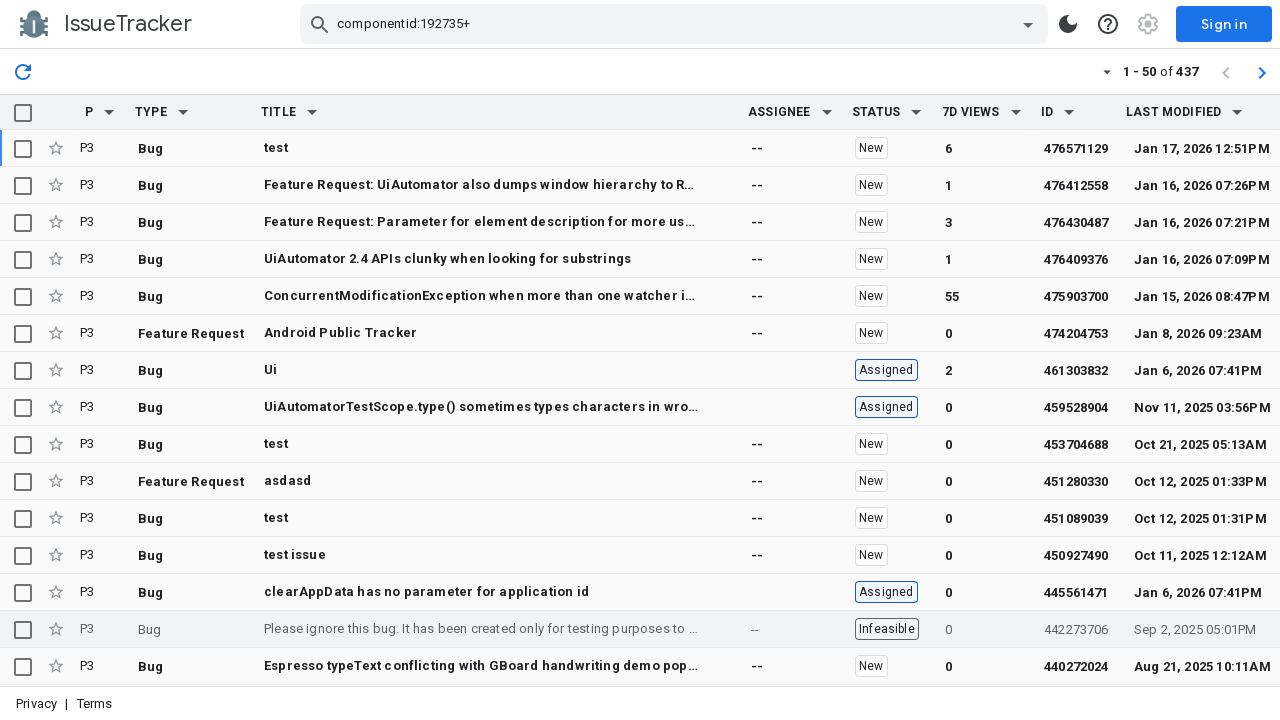

--- FILE ---
content_type: image/svg+xml
request_url: https://www.gstatic.com/buganizer/img/v3/logo_dark.svg
body_size: -97
content:
<svg version="1.1" id="Layer_1" xmlns="http://www.w3.org/2000/svg" x="0" y="0" viewBox="0 0 192 192" xml:space="preserve">
  <style>
    .st0{opacity:.4}.st2{fill:#202124}.st4{fill:#fff}
  </style>
  <circle cx="96" cy="96" r="88" fill="#7d97b0" class="st0"/>
  <g class="st0">
    <path class="st2" d="M140 128c0-3.3 2.7-6 6-6s6 2.7 6 6v8c0 3.3-2.7 6-6 6s-6-2.7-6-6v-8zm-100 0c0-3.3 2.7-6 6-6s6 2.7 6 6v8c0 3.3-2.7 6-6 6s-6-2.7-6-6v-8z"/>
    <path class="st2" d="M117.6 128c0-3.3 2.7-6 6-6H146c3.3 0 6 2.7 6 6s-2.7 6-6 6h-22.4c-3.3 0-6-2.7-6-6zM40 128c0-3.3 2.7-6 6-6h22.4c3.3 0 6 2.7 6 6s-2.7 6-6 6H46c-3.3 0-6-2.7-6-6zm77.6-44c0-3.3 2.7-6 6-6H146c3.3 0 6 2.7 6 6s-2.7 6-6 6h-22.4c-3.3 0-6-2.7-6-6zm0 22c0-3.3 2.7-6 6-6H150c3.3 0 6 2.7 6 6s-2.7 6-6 6h-26.4c-3.3 0-6-2.7-6-6z"/>
    <path class="st2" d="M140 76c0-3.3 2.7-6 6-6s6 2.7 6 6v8c0 3.3-2.7 6-6 6s-6-2.7-6-6v-8zM40 76c0-3.3 2.7-6 6-6s6 2.7 6 6v8c0 3.3-2.7 6-6 6s-6-2.7-6-6v-8z"/>
    <path class="st2" d="M40 84c0-3.3 2.7-6 6-6h22.4c3.3 0 6 2.7 6 6s-2.7 6-6 6H46c-3.3 0-6-2.7-6-6zm-4 22c0-3.3 2.7-6 6-6h26.4c3.3 0 6 2.7 6 6s-2.7 6-6 6H42c-3.3 0-6-2.7-6-6z"/>
    <path d="M54 104c0-12.5 5.5-23.7 14.1-31.4-.1-.9-.1-1.7-.1-2.6 0-15.5 12.5-28 28-28s28 12.5 28 28c0 .9 0 1.7-.1 2.6 8.7 7.7 14.1 18.9 14.1 31.4 0 23.2-18.8 42-42 42s-42-18.8-42-42zm42-26.3c-4.4 0-8 3.6-8 8v40c0 4.4 3.6 8 8 8s8-3.6 8-8v-40c0-4.4-3.6-8-8-8z" fill-rule="evenodd" clip-rule="evenodd" fill="#202124"/>
  </g>
  <path class="st4" d="M140 122c0-3.3 2.7-6 6-6s6 2.7 6 6v8c0 3.3-2.7 6-6 6s-6-2.7-6-6v-8zm-100 0c0-3.3 2.7-6 6-6s6 2.7 6 6v8c0 3.3-2.7 6-6 6s-6-2.7-6-6v-8z"/>
  <path class="st4" d="M116 122c0-3.3 2.8-6 6.3-6h23.5c3.5 0 6.3 2.7 6.3 6s-2.8 6-6.3 6h-23.5c-3.5 0-6.3-2.7-6.3-6zm-76 0c0-3.3 2.8-6 6.3-6h23.5c3.5 0 6.3 2.7 6.3 6s-2.8 6-6.3 6H46.3c-3.5 0-6.3-2.7-6.3-6zm76-44c0-3.3 2.8-6 6.3-6h23.5c3.5 0 6.3 2.7 6.3 6s-2.8 6-6.3 6h-23.5c-3.5 0-6.3-2.7-6.3-6zm0 22c0-3.3 2.8-6 6.2-6h27.5c3.4 0 6.2 2.7 6.2 6s-2.8 6-6.2 6h-27.5c-3.4 0-6.2-2.7-6.2-6z"/>
  <path class="st4" d="M140 70c0-3.3 2.7-6 6-6s6 2.7 6 6v8c0 3.3-2.7 6-6 6s-6-2.7-6-6v-8zM40 70c0-3.3 2.7-6 6-6s6 2.7 6 6v8c0 3.3-2.7 6-6 6s-6-2.7-6-6v-8z"/>
  <path class="st4" d="M40 78c0-3.3 2.8-6 6.3-6h23.5c3.5 0 6.3 2.7 6.3 6s-2.8 6-6.3 6H46.3c-3.5 0-6.3-2.7-6.3-6zm-4 22c0-3.3 2.8-6 6.2-6h27.5c3.4 0 6.2 2.7 6.2 6s-2.8 6-6.2 6H42.2c-3.4 0-6.2-2.7-6.2-6z"/>
  <path d="M54 98c0-12.5 5.5-23.7 14.1-31.4-.1-.9-.1-1.7-.1-2.6 0-15.5 12.5-28 28-28s28 12.5 28 28c0 .9 0 1.7-.1 2.6C132.5 74.3 138 85.5 138 98c0 23.2-18.8 42-42 42s-42-18.8-42-42zm42-26.3c-3.3 0-6 2.7-6 6v44c0 3.3 2.7 6 6 6s6-2.7 6-6v-44c0-3.3-2.7-6-6-6z" fill-rule="evenodd" clip-rule="evenodd" fill="#fff"/>
</svg>
